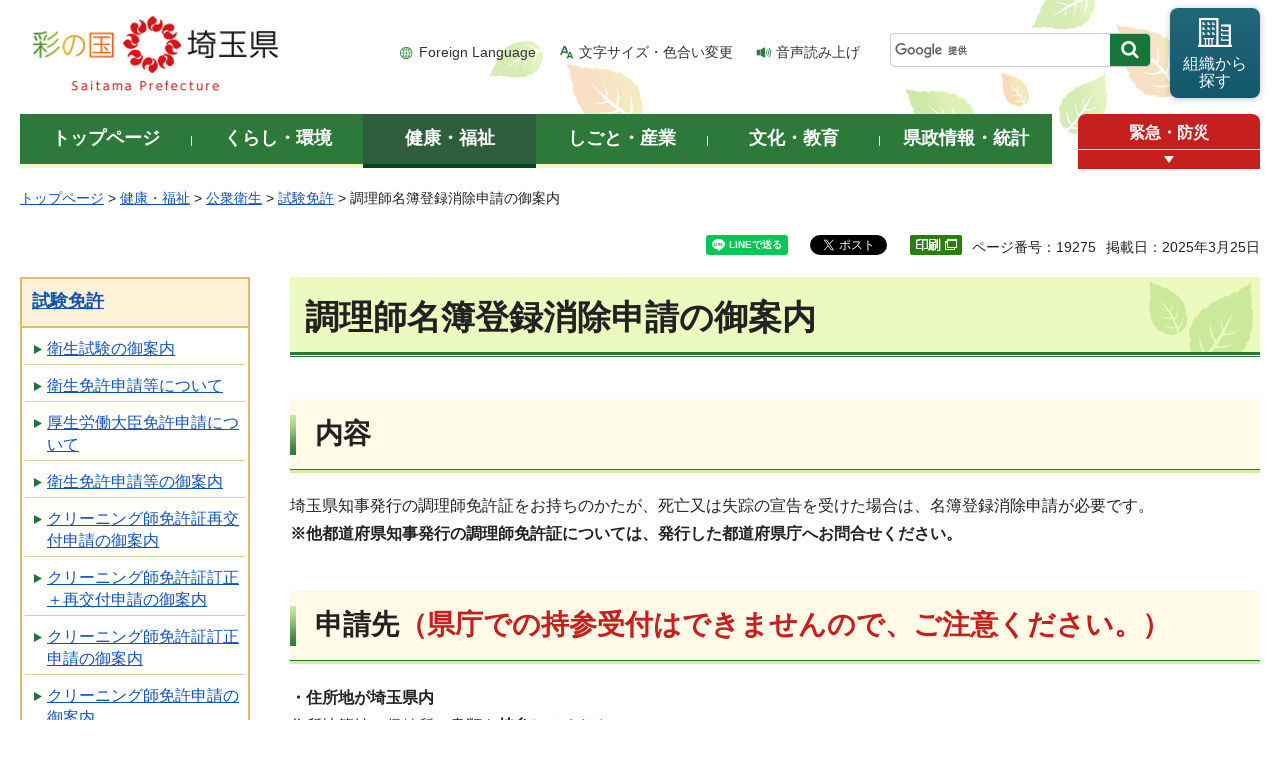

--- FILE ---
content_type: text/html
request_url: https://www.pref.saitama.lg.jp/a0701/911-20091209-99.html
body_size: 8050
content:
<!doctype html>
<html lang="ja" xmlns:og="http://ogp.me/ns#" xmlns:fb="http://www.facebook.com/2008/fbml">
<head>
<meta charset="utf-8">

<title>調理師名簿登録消除申請の御案内 - 埼玉県</title>
<script>(function(w,d,s,l,i){w[l]=w[l]||[];w[l].push({'gtm.start':
new Date().getTime(),event:'gtm.js'});var f=d.getElementsByTagName(s)[0],
j=d.createElement(s),dl=l!='dataLayer'?'&l='+l:'';j.async=true;j.src=
'https://www.googletagmanager.com/gtm.js?id='+i+dl;f.parentNode.insertBefore(j,f);
})(window,document,'script','dataLayer','GTM-T855884');</script>

<meta name="author" content="埼玉県">
<meta property="og:title" content="調理師名簿登録消除申請の御案内" />
<meta property="og:type" content="article" />
<meta property="og:description" content="" />
<meta property="og:url" content="https://www.pref.saitama.lg.jp/a0701/911-20091209-99.html" />
<meta property="og:image" content="http://www.pref.saitama.lg.jp/shared/images/sns/logo.png" />
<meta property="og:site_name" content="埼玉県" />
<meta property="og:locale" content="ja_jp" />
<meta name="dept_code_1" content="050000000">
<meta name="dept_code_2" content="050010000">
<meta name="dept_code_3" content="050010010">
<meta name="cate_code_1" content="002000000000">
<meta name="cate_code_2" content="002004000000">
<meta name="cate_code_3" content="002004003000">
<meta name="cate_code_4" content="">
<meta name="publish_start" content="2025-03-25 00:00:00">
<meta name="publish_end" content="2030-03-25 00:00:00">
<meta name="template_id" content="5">
<meta name="template_kind" content="1">
<meta name="template_group" content="19275">
<meta name="img" content="">
<meta name="viewport" content="width=device-width, maximum-scale=3.0">
<meta name="format-detection" content="telephone=no">
<link href="/shared/site_rn/style/default.css" rel="stylesheet" media="all">
<link href="/shared/site_rn/style/shared.css" rel="stylesheet" media="all">
<link href="/shared/templates/free_rn/style/edit.css" rel="stylesheet" media="all">
<link href="/shared/site_rn/style/smartphone.css" rel="stylesheet" media="only screen and (max-width : 640px)" class="mc_css">
<link href="/shared/site_rn/images/favicon/favicon.ico" rel="shortcut icon" type="image/vnd.microsoft.icon">
<link href="/shared/site_rn/images/favicon/apple-touch-icon-precomposed.png" rel="apple-touch-icon-precomposed">
<script src="/shared/site_rn/js/jquery.js"></script>
<script src="/shared/site_rn/js/setting.js"></script>
<script>
window.rsDocReaderConf = {lang: 'ja_jp'};
</script>
<script src="//f1-as.readspeaker.com/script/5686/webReader/webReader.js?pids=wr&amp;forceAdapter=ioshtml5&amp;disable=translation,lookup&amp;dload=DocReader.AutoAdd"></script>





</head>
<body class="format_free no_javascript">

<noscript><iframe src="https://www.googletagmanager.com/ns.html?id=GTM-T855884" height="0" width="0" style="display:none;visibility:hidden" title="Google Tag Manager"></iframe></noscript>

<div id="fb-root"></div>
<script async defer crossorigin="anonymous" src="https://connect.facebook.net/ja_JP/sdk.js#xfbml=1&version=v12.0&autoLogAppEvents=1" nonce="Q8N5rGBS"></script>
<script src="/shared/site_rn/js/init.js"></script>
<div id="tmp_wrapper">
<div id="tmp_wrapper2">
<noscript>
<p>このサイトではJavaScriptを使用したコンテンツ・機能を提供しています。JavaScriptを有効にするとご利用いただけます。</p>
</noscript>
<p><a href="#tmp_honbun" class="skip">本文へスキップします。</a></p>
<div id="tmp_header">
<div class="container">
<div id="top">
<div id="tmp_hlogo">
<p><a href="/index.html"><span>彩の国 埼玉県</span></a></p>
</div>
<div id="tmp_means">
<ul id="tmp_hnavi">
	<li class="hnavi_lang"><a href="/foreignlanguage/index.html" lang="en" xml:lang="en">Foreign Language</a></li>
	<li class="hnavi_moji"><a href="/moji/index.html">文字サイズ・色合い変更</a></li>
	<li class="hnavi_read"><a accesskey="L" href="//app-as.readspeaker.com/cgi-bin/rsent?customerid=5686&amp;lang=ja_jp&amp;readid=tmp_main,tmp_update&amp;url=" onclick="readpage(this.href, 'tmp_readspeaker'); return false;" rel="nofollow" class="rs_href">音声読み上げ</a></li>
</ul>
<div id="tmp_search">
<form action="/search/result.html" id="tmp_gsearch" name="tmp_gsearch">
<div class="wrap_sch_box">
<p class="sch_box"><input id="tmp_query" name="q" size="31" title="サイト内検索" type="text" /></p>
<p class="sch_btn"><input id="tmp_func_sch_btn" name="sa" type="submit" value="検索" /></p>
<p id="tmp_search_hidden"><input name="cx" type="hidden" value="0898cdc8c417302e4" /><input name="ie" type="hidden" value="UTF-8" /><input name="cof" type="hidden" value="FORID:9" /></p>
</div>
</form>
</div>
<p id="tmp_func_soshiki"><a href="/kense/gaiyo/soshiki/index.html"><span>組織から<br />
探す</span></a></p>
</div>
<ul id="tmp_hnavi_s">
	<li id="tmp_hnavi_lmenu"><a href="javascript:void(0);"><span>情報を探す</span></a></li>
	<li id="tmp_hnavi_rmenu"><a href="javascript:void(0);"><span>メニュー</span></a></li>
</ul>
</div>
</div>
<div id="tmp_sma_menu">
<div id="tmp_sma_lmenu" class="wrap_sma_sch">
<div class="sma_sch">
<div id="tmp_sma_find">
<div id="tmp_sma_find_search" class="find_sch">
<div class="find_sch_ttl">
<p>キーワードから探す</p>
</div>
<div class="find_sch_cnt">&nbsp;</div>
</div>
<div id="tmp_sma_find_note" class="find_sch">
<div class="find_sch_ttl">
<p>注目キーワード</p>
</div>
<div class="find_sch_cnt">
<ul class="keyword_list">
	<li>&nbsp;</li>
</ul>
</div>
</div>
<div class="sma_sch_guide_icon">&nbsp;</div>
</div>
<p class="close_btn"><a href="javascript:void(0);"><span>閉じる</span></a></p>
</div>
</div>
<div id="tmp_sma_rmenu" class="wrap_sma_sch">
<div class="sma_sch">
<div class="sma_sch_cnt">&nbsp;</div>
<p class="close_btn"><a href="javascript:void(0);"><span>閉じる</span></a></p>
</div>
</div>
</div>
</div>
<div id="tmp_wrap_gnavi">
<div class="container">
<div id="tmp_gnavi">
<ul>
	<li id="tmp_glist1"><a href="/index.html"><span>トップページ</span></a></li>
	<li id="tmp_glist2"><a href="/kurashi/index.html"><span>くらし・環境</span></a></li>
	<li id="tmp_glist3"><a href="/kenko/index.html"><span>健康・福祉</span></a></li>
	<li id="tmp_glist4"><a href="/shigoto/index.html"><span>しごと・産業</span></a></li>
	<li id="tmp_glist5"><a href="/bunka/index.html"><span>文化・教育</span></a></li>
	<li id="tmp_glist6"><a href="/kense/index.html"><span>県政情報・統計</span></a></li>
</ul>
</div>
<div id="tmp_sma_emergency">
<div id="tmp_sma_emergency_ttl">
<p class="ttl"><a href="/theme/anzen/index.html">緊急・防災</a></p>
<p class="close_btn"><a href="javascript:void(0);"><span>開く</span></a></p>
</div>
<div id="tmp_sma_emergency_cnt">
<div class="box_emergency">
<div class="box_emergency_ttl">
<p class="ttl">緊急情報</p>
<p class="close_btn"><a href="javascript:void(0);"><span>閉じる</span></a></p>
</div>
<div class="box_emergency_cnt">
<p>現在、緊急情報はありません。</p>
</div>
</div>
</div>
</div>
</div>
</div>
<div id="tmp_wrapper3" class="container">
<div id="tmp_pankuzu">
<p><a href="/index.html">トップページ</a> &gt; <a href="/kenko/index.html">健康・福祉</a> &gt; <a href="/kenko/ese/index.html">公衆衛生</a> &gt; <a href="/kenko/ese/shiken/index.html">試験免許</a> &gt; 調理師名簿登録消除申請の御案内</p>
</div>

<div class="text_r">
<div id="tmp_social_plugins"><div class="social_media_btn line_btn">
<div data-lang="ja" data-type="share-a" data-env="REAL" data-url="https://www.pref.saitama.lg.jp/a0701/911-20091209-99.html" data-color="default" data-size="small" data-count="false" data-ver="3" style="display: none;" class="line-it-button"></div>
<script src="https://www.line-website.com/social-plugins/js/thirdparty/loader.min.js" async="async" defer="defer"></script>
</div>
<div class="social_media_btn facebook_btn">
<div data-href="https://www.pref.saitama.lg.jp/a0701/911-20091209-99.html" data-width="120" data-layout="button_count" data-action="like" data-size="small" data-share="false" class="fb-like"></div>
</div><div class="social_media_btn twitter_btn">
<a href="https://twitter.com/share?ref_src=twsrc%5Etfw" data-show-count="false" class="twitter-share-button">Tweet</a><script async src="https://platform.twitter.com/widgets.js" charset="utf-8"></script>
</div>
</div>
<div class="text_r">
<p id="tmp_pageid">ページ番号：19275</p>
<p id="tmp_update">掲載日：2025年3月25日</p>
</div>
</div>

<div id="tmp_wrap_main" class="column_lnavi">
<div id="tmp_readspeaker" class="rs_preserve rs_skip rs_splitbutton rs_addtools rs_exp"></div>
<div id="tmp_main">


<div class="wrap_col_lft_navi">
<div class="col_lft_navi">





<div id="tmp_lnavi">
<div id="tmp_lnavi_ttl">
<p><a href="/kenko/ese/shiken/index.html">試験免許</a></p>
</div>
<div id="tmp_lnavi_cnt">
<ul>
<li><a href="/a0701/eiseishiken/goannai.html">衛生試験の御案内</a></li>
<li><a href="/a0701/kenko/ese/shiken/esemenkyo/index.html">衛生免許申請等について</a></li>
<li><a href="/a0701/daijinmenkyoshinsei.html">厚生労働大臣免許申請について</a></li>
<li><a href="/a0701/911-20091209-80.html">衛生免許申請等の御案内</a></li>
<li><a href="/a0701/911-20091208-70.html">クリーニング師免許証再交付申請の御案内</a></li>
<li><a href="/a0701/911-20091208-69.html">クリーニング師免許証訂正＋再交付申請の御案内</a></li>
<li><a href="/a0701/911-20091208-teisei.html">クリーニング師免許証訂正申請の御案内</a></li>
<li><a href="/a0701/911-20091208-71.html">クリーニング師免許申請の御案内</a></li>
<li><a href="/a0701/911-20091209-97.html">調理師名簿訂正・免許証書換＋再交付申請の御案内</a></li>
<li><a href="/a0701/911-20091209-99.html">調理師名簿登録消除申請の御案内</a></li>
<li><a href="/a0701/911-20091209-122.html">調理師免許申請の御案内</a></li>
<li><a href="/a0701/911-20091209-100.html">調理師免許証再交付申請の御案内</a></li>
<li><a href="/a0701/911-20091209-98.html">調理師名簿訂正・免許証書換交付申請の御案内</a></li>
<li><a href="/a0701/911-20091209-75.html">栄養士名簿訂正・免許証書換＋再交付申請の御案内</a></li>
<li><a href="/a0701/911-20091209-77.html">栄養士名簿登録抹消申請の御案内</a></li>
<li><a href="/a0701/911-20091209-79.html">栄養士免許申請の御案内</a></li>
<li><a href="/a0701/911-20091209-78.html">栄養士免許証再交付申請の御案内</a></li>
<li><a href="/a0701/911-20091209-76.html">栄養士名簿訂正・免許証書換交付申請の御案内</a></li>
<li><a href="/a0701/911-20091209-95.html">製菓衛生師免許申請の御案内</a></li>
<li><a href="/a0701/911-20091209-92.html">製菓衛生師名簿訂正・免許証書換交付申請の御案内</a></li>
<li><a href="/a0701/911-20091209-94.html">製菓衛生師免許証再交付申請の御案内</a></li>
<li><a href="/a0701/911-20091209-93.html">製菓衛生師名簿登録消除申請の御案内</a></li>
<li><a href="/a0701/911-20091209-91.html">製菓衛生師名簿訂正・免許証書換＋再交付申請の御案内</a></li>
<li><a href="/a0701/911-20091209-86.html">准看護師籍訂正・免許証書換＋再交付申請の御案内</a></li>
<li><a href="/a0701/911-20091209-90.html">准看護師免許申請の御案内</a></li>
<li><a href="/a0701/911-20091209-87.html">准看護師籍訂正・免許証書換交付申請の御案内</a></li>
<li><a href="/a0701/911-20091209-89.html">准看護師免許証再交付申請の御案内</a></li>
<li><a href="/a0701/911-20091209-88.html">准看護師籍登録抹消申請の御案内</a></li>
<li><a href="/a0701/911-20091209-104.html">登録販売者名簿登録事項変更届・販売従事登録証書換交付申請の御案内</a></li>
<li><a href="/a0701/911-20091209-105.html">販売従事登録消除申請の御案内</a></li>
<li><a href="/a0701/911-20091209-106.html">販売従事登録証再交付申請の御案内</a></li>
<li><a href="/a0701/911-20091209-103.html">登録販売者名簿登録事項変更届・登録証書換＋再交付申請の御案内</a></li>
<li><a href="/a0701/911-20091209-102.html">登録販売者販売従事登録申請の御案内</a></li>
</ul>
</div>
</div>

</div>
</div>
<div class="wrap_col_main">
<div class="col_main">
<p id="tmp_honbun" class="skip">ここから本文です。</p>
<!--index_start-->
<div id="tmp_contents">

<h1>調理師名簿登録消除申請の御案内</h1>
<h2>内容</h2>
<p>埼玉県知事発行の調理師免許証をお持ちのかたが、死亡又は失踪の宣告を受けた場合は、名簿登録消除申請が必要です。<br />
<strong>※他都道府県知事発行の調理師免許証については、発行した都道府県庁へお問合せください。</strong></p>
<h2>申請先<span class="txt_red">（県庁での持参受付はできませんので、ご注意ください。）</span></h2>
<p><strong>・住所地が埼玉県内</strong><br />
住所地管轄の<a href="/documents/19275/hokenjoitiran.pdf">保健所</a>へ書類を<strong>持参</strong>してください。<br />
期間：月曜日から金曜日まで（年末年始、祝日を除く。）<br />
時間：原則午前9時00分から午後5時00分まで（受付時間の詳細は、各保健所へお問合せください。）</p>
<p><strong>・住所地が埼玉県外</strong><br />
下記あて先へ<strong>郵送</strong>してください。<br />
〒330-9301（住所省略可）<br />
埼玉県 保健医療政策課 調理師免許係 あて</p>
<h2>提出書類</h2>
<h3>(1)調理師名簿登録消除申請書</h3>
<p><a href="/documents/19275/chouri-massyou.pdf">消除申請書（PDF：78KB）</a></p>
<p>※保健所で配布</p>
<h3>(2)免許証（原本）</h3>
<p>免許証を紛失している場合は、免許証紛失申立書<br />
<a href="/documents/19275/funnsitumousitate2.pdf">紛失申立書（PDF：188KB）</a></p>
<p>※保健所で配布</p>
<h3>(3)死亡又は失踪を明らかにする書類</h3>
<p><strong>死亡の場合</strong>は死亡診断書、死体検案書又は除籍抄（謄）本</p>
<p><strong>失踪の場合</strong>は失踪宣告書<br />
※いずれも発行日から6か月以内の原本</p>
<h3>(4)手数料</h3>
<p>無料</p>
<h2>問合せ先</h2>
<p><strong>・住所地が埼玉県内</strong><br />
住所地管轄の<a href="/documents/19275/hokenjoitiran2.pdf">保健所</a>へお問合せください。</p>
<p><strong>・住所地が埼玉県外</strong><br />
埼玉県 保健医療政策課 研修・国際協力・免許担当<br />
電話：048-830-3523</p>






</div>



<div id="tmp_inquiry">
<div id="tmp_inquiry_ttl">
<p>お問い合わせ</p>
</div>
<div id="tmp_inquiry_cnt">
<div id="author_info">
<form method="post" action="https://www.pref.saitama.lg.jp/cgi-bin/simple_faq/form.cgi">
<div class="inquiry_parts">
<p><strong>
<a href="/kense/gaiyo/soshiki/hoken/index.html">保健医療部</a>&nbsp;<a href="/soshiki/a0701/index.html">保健医療政策課</a>&nbsp;研修・国際協力・免許担当
</strong></p>
<p>郵便番号330-9301&nbsp;埼玉県さいたま市浦和区高砂三丁目15番1号&nbsp;本庁舎4階</p>
<p class="inq_tel_link">電話：048-830-3523</p>
<p>ファックス：048-830-4800</p>
<p class="submit"><button type="submit" class="inquiry_btn">お問い合わせフォーム</button></p>
</div>
<p>
<input type="hidden" name="code" value="050010060">
<input type="hidden" name="dept" value="8010:4192:4358:4026:3943:3694:4026:3943:5271:9255:9421:8342:8425:3777:9504:8010:8674:9587:8010:9006:8010:3777:8923:8508:3777:8757:9255">
<input type="hidden" name="page" value="/a0701/911-20091209-99.html">
<input type="hidden" name="ENQ_RETURN_MAIL_SEND_FLG" value="0">
<input type="hidden" name="publish_ssl_flg" value="1">
</p>
</form>
</div>
</div>
</div>
<!--index_end-->

<div id="tmp_feedback">
<div id="tmp_feedback_ttl">
<p>より良いウェブサイトにするためにみなさまのご意見をお聞かせください</p>
</div>
<div id="tmp_feedback_cnt">
<form action="/cgi-bin/feedback/feedback.cgi" id="feedback" method="post">
<p><input name="page_id" type="hidden" value="19275" /> <input name="page_title" type="hidden" value="調理師名簿登録消除申請の御案内" /> <input name="page_url" type="hidden" value="https://www.pref.saitama.lg.jp/a0701/911-20091209-99.html" /> <input name="item_cnt" type="hidden" value="2" /></p>
<fieldset><legend>このページの情報は役に立ちましたか？ </legend>
<p><input id="que1_1" name="item_1" type="radio" value="役に立った" /> <label for="que1_1">1：役に立った</label></p>
<p><input id="que1_2" name="item_1" type="radio" value="ふつう" /> <label for="que1_2">2：ふつう</label></p>
<p><input id="que1_3" name="item_1" type="radio" value="役に立たなかった" /> <label for="que1_3">3：役に立たなかった</label></p>
</fieldset>
<p><input name="label_1" type="hidden" value="質問：このページの情報は役に立ちましたか？" /> <input name="nes_1" type="hidden" value="1" /> <input name="img_1" type="hidden" /> <input name="img_alt_1" type="hidden" /> <input name="mail_1" type="hidden" value="0" /></p>
<fieldset><legend>このページの情報は見つけやすかったですか？ </legend>
<p><input id="que2_1" name="item_2" type="radio" value="見つけやすかった" /> <label for="que2_1">1：見つけやすかった</label></p>
<p><input id="que2_2" name="item_2" type="radio" value="ふつう" /> <label for="que2_2">2：ふつう</label></p>
<p><input id="que2_3" name="item_2" type="radio" value="見つけにくかった" /> <label for="que2_3">3：見つけにくかった</label></p>
</fieldset>
<p><input name="label_2" type="hidden" value="質問：このページの情報は見つけやすかったですか？" /> <input name="nes_2" type="hidden" value="1" /> <input name="img_2" type="hidden" /> <input name="img_alt_2" type="hidden" /> <input name="mail_2" type="hidden" value="0" /></p>
<p class="submit"><button type="submit" class="submit_btn">送信</button></p>
</form>
</div>
</div>

</div>
</div>
</div>
</div>
</div>
</div>

<div class="pnavi_footer">
<p class="ptop"><a href="#top"><span>ページの先頭へ戻る</span></a></p>
</div>


<div id="tmp_footer">
<div id="tmp_footer_cnt" class="container">
<ul id="tmp_fnavi">
	<li><a href="/sitemap.html">サイトマップ</a></li>
	<li><a href="/a0301/accessibility.html">ウェブアクセシビリティ</a></li>
	<li><a href="/a0301/praibashi-menseki.html">プライバシーポリシー・免責事項</a></li>
	<li><a href="/a0301/tyosaku-rinku.html">著作権・リンクについて</a></li>
	<li><a href="/a0301/wwwlink.html">関係機関リンク集</a></li>
</ul>
</div>
<div id="tmp_address">
<div class="container">
<address>
<p class="add_ttl">埼玉県庁</p>
<p class="footer_btn"><a href="/kense/gaiyo/access.html"><span>県庁へのアクセス</span></a></p>
<p class="add_cnt"><span>〒330-9301 埼玉県さいたま市浦和区高砂三丁目15番1号 </span><span>電話番号：048-824-2111（代表） </span><span>法人番号：1000020110001</span></p>
</address>
<div id="tmp_mascot_btn">
<p class="used_bg_img"><a href="/kense/saitamaken/kobaton/index.html"><span>「コバトン」&amp;「さいたまっち」</span></a></p>
</div>
</div>
</div>
<div id="tmp_copyright">
<div class="container">
<p lang="en" xml:lang="en">Copyright &copy; Saitama Prefecture. All rights reserved.</p>
</div>
</div>
</div>

</div>
<script src="/shared/site_rn/js/function.js"></script>
<script src="/shared/site_rn/js/main.js"></script>
<script src="/shared/site_rn/js/sib.js"></script>
<script src="/shared/site_rn/js/yjtag.js"></script>
<noscript>
<iframe src="//b.yjtag.jp/iframe?c=sbQurib" width="1" height="1" frameborder="0" scrolling="no" marginheight="0" marginwidth="0" title="log analysis"></iframe>
</noscript>

</body>
</html>


--- FILE ---
content_type: application/javascript
request_url: https://www.pref.saitama.lg.jp/shared/site_rn/js/keyword.js?_=1762444900278
body_size: 145
content:
会計年度任用職員 募集
熊
人事異動
教職員
登録販売者
コバトン
電子申請
県民の日
食堂
ねんりんピック